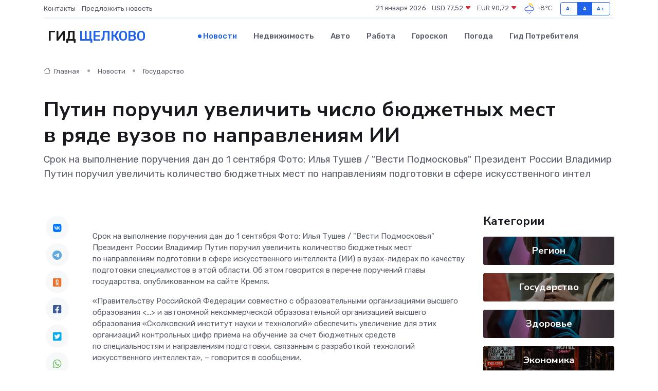

--- FILE ---
content_type: text/html; charset=UTF-8
request_url: https://shchyolkovo-gid.ru/news/gosudarstvo/putin-poruchil-uvelichit-chislo-byudzhetnyh-mest-v-nbsp-ryade-vuzov-po-nbsp-napravleniyam-ii.htm
body_size: 9819
content:
<!DOCTYPE html>
<html lang="ru">
<head>
	<meta charset="utf-8">
	<meta name="csrf-token" content="GTsvTp4C49cMQXHyTUBRaca2FXjkrzeibMCpMhgN">
    <meta http-equiv="X-UA-Compatible" content="IE=edge">
    <meta name="viewport" content="width=device-width, initial-scale=1">
    <title>Путин поручил увеличить число бюджетных мест в&nbsp;ряде вузов по&nbsp;направлениям ИИ - новости Щелково</title>
    <meta name="description" property="description" content="Срок на&nbsp;выполнение поручения дан до&nbsp;1 сентября Фото: Илья Тушев / &quot;Вести Подмосковья&quot; Президент России Владимир Путин поручил увеличить количество бюджетных мест по&nbsp;направлениям подготовки в&nbsp;сфере...">
    
    <meta property="fb:pages" content="105958871990207" />
    <link rel="shortcut icon" type="image/x-icon" href="https://shchyolkovo-gid.ru/favicon.svg">
    <link rel="canonical" href="https://shchyolkovo-gid.ru/news/gosudarstvo/putin-poruchil-uvelichit-chislo-byudzhetnyh-mest-v-nbsp-ryade-vuzov-po-nbsp-napravleniyam-ii.htm">
    <link rel="preconnect" href="https://fonts.gstatic.com">
    <link rel="dns-prefetch" href="https://fonts.googleapis.com">
    <link rel="dns-prefetch" href="https://pagead2.googlesyndication.com">
    <link rel="dns-prefetch" href="https://res.cloudinary.com">
    <link href="https://fonts.googleapis.com/css2?family=Nunito+Sans:wght@400;700&family=Rubik:wght@400;500;700&display=swap" rel="stylesheet">
    <link rel="stylesheet" type="text/css" href="https://shchyolkovo-gid.ru/assets/font-awesome/css/all.min.css">
    <link rel="stylesheet" type="text/css" href="https://shchyolkovo-gid.ru/assets/bootstrap-icons/bootstrap-icons.css">
    <link rel="stylesheet" type="text/css" href="https://shchyolkovo-gid.ru/assets/tiny-slider/tiny-slider.css">
    <link rel="stylesheet" type="text/css" href="https://shchyolkovo-gid.ru/assets/glightbox/css/glightbox.min.css">
    <link rel="stylesheet" type="text/css" href="https://shchyolkovo-gid.ru/assets/plyr/plyr.css">
    <link id="style-switch" rel="stylesheet" type="text/css" href="https://shchyolkovo-gid.ru/assets/css/style.css">
    <link rel="stylesheet" type="text/css" href="https://shchyolkovo-gid.ru/assets/css/style2.css">

    <meta name="twitter:card" content="summary">
    <meta name="twitter:site" content="@mysite">
    <meta name="twitter:title" content="Путин поручил увеличить число бюджетных мест в&nbsp;ряде вузов по&nbsp;направлениям ИИ - новости Щелково">
    <meta name="twitter:description" content="Срок на&nbsp;выполнение поручения дан до&nbsp;1 сентября Фото: Илья Тушев / &quot;Вести Подмосковья&quot; Президент России Владимир Путин поручил увеличить количество бюджетных мест по&nbsp;направлениям подготовки в&nbsp;сфере...">
    <meta name="twitter:creator" content="@mysite">
    <meta name="twitter:image:src" content="https://res.cloudinary.com/dzx5cpojf/image/upload/xvxzrecxvs4kqgk5xd5z">
    <meta name="twitter:domain" content="shchyolkovo-gid.ru">
    <meta name="twitter:card" content="summary_large_image" /><meta name="twitter:image" content="https://res.cloudinary.com/dzx5cpojf/image/upload/xvxzrecxvs4kqgk5xd5z">

    <meta property="og:url" content="http://shchyolkovo-gid.ru/news/gosudarstvo/putin-poruchil-uvelichit-chislo-byudzhetnyh-mest-v-nbsp-ryade-vuzov-po-nbsp-napravleniyam-ii.htm">
    <meta property="og:title" content="Путин поручил увеличить число бюджетных мест в&nbsp;ряде вузов по&nbsp;направлениям ИИ - новости Щелково">
    <meta property="og:description" content="Срок на&nbsp;выполнение поручения дан до&nbsp;1 сентября Фото: Илья Тушев / &quot;Вести Подмосковья&quot; Президент России Владимир Путин поручил увеличить количество бюджетных мест по&nbsp;направлениям подготовки в&nbsp;сфере...">
    <meta property="og:type" content="website">
    <meta property="og:image" content="https://res.cloudinary.com/dzx5cpojf/image/upload/xvxzrecxvs4kqgk5xd5z">
    <meta property="og:locale" content="ru_RU">
    <meta property="og:site_name" content="Гид Щелково">
    

    <link rel="image_src" href="https://res.cloudinary.com/dzx5cpojf/image/upload/xvxzrecxvs4kqgk5xd5z" />

    <link rel="alternate" type="application/rss+xml" href="https://shchyolkovo-gid.ru/feed" title="Щёлково: гид, новости, афиша">
        <script async src="https://pagead2.googlesyndication.com/pagead/js/adsbygoogle.js"></script>
    <script>
        (adsbygoogle = window.adsbygoogle || []).push({
            google_ad_client: "ca-pub-0899253526956684",
            enable_page_level_ads: true
        });
    </script>
        
    
    
    
    <script>if (window.top !== window.self) window.top.location.replace(window.self.location.href);</script>
    <script>if(self != top) { top.location=document.location;}</script>

<!-- Google tag (gtag.js) -->
<script async src="https://www.googletagmanager.com/gtag/js?id=G-71VQP5FD0J"></script>
<script>
  window.dataLayer = window.dataLayer || [];
  function gtag(){dataLayer.push(arguments);}
  gtag('js', new Date());

  gtag('config', 'G-71VQP5FD0J');
</script>
</head>
<body>
<script type="text/javascript" > (function(m,e,t,r,i,k,a){m[i]=m[i]||function(){(m[i].a=m[i].a||[]).push(arguments)}; m[i].l=1*new Date();k=e.createElement(t),a=e.getElementsByTagName(t)[0],k.async=1,k.src=r,a.parentNode.insertBefore(k,a)}) (window, document, "script", "https://mc.yandex.ru/metrika/tag.js", "ym"); ym(54008044, "init", {}); ym(86840228, "init", { clickmap:true, trackLinks:true, accurateTrackBounce:true, webvisor:true });</script> <noscript><div><img src="https://mc.yandex.ru/watch/54008044" style="position:absolute; left:-9999px;" alt="" /><img src="https://mc.yandex.ru/watch/86840228" style="position:absolute; left:-9999px;" alt="" /></div></noscript>
<script type="text/javascript">
    new Image().src = "//counter.yadro.ru/hit?r"+escape(document.referrer)+((typeof(screen)=="undefined")?"":";s"+screen.width+"*"+screen.height+"*"+(screen.colorDepth?screen.colorDepth:screen.pixelDepth))+";u"+escape(document.URL)+";h"+escape(document.title.substring(0,150))+";"+Math.random();
</script>
<!-- Rating@Mail.ru counter -->
<script type="text/javascript">
var _tmr = window._tmr || (window._tmr = []);
_tmr.push({id: "3138453", type: "pageView", start: (new Date()).getTime()});
(function (d, w, id) {
  if (d.getElementById(id)) return;
  var ts = d.createElement("script"); ts.type = "text/javascript"; ts.async = true; ts.id = id;
  ts.src = "https://top-fwz1.mail.ru/js/code.js";
  var f = function () {var s = d.getElementsByTagName("script")[0]; s.parentNode.insertBefore(ts, s);};
  if (w.opera == "[object Opera]") { d.addEventListener("DOMContentLoaded", f, false); } else { f(); }
})(document, window, "topmailru-code");
</script><noscript><div>
<img src="https://top-fwz1.mail.ru/counter?id=3138453;js=na" style="border:0;position:absolute;left:-9999px;" alt="Top.Mail.Ru" />
</div></noscript>
<!-- //Rating@Mail.ru counter -->

<header class="navbar-light navbar-sticky header-static">
    <div class="navbar-top d-none d-lg-block small">
        <div class="container">
            <div class="d-md-flex justify-content-between align-items-center my-1">
                <!-- Top bar left -->
                <ul class="nav">
                    <li class="nav-item">
                        <a class="nav-link ps-0" href="https://shchyolkovo-gid.ru/contacts">Контакты</a>
                    </li>
                    <li class="nav-item">
                        <a class="nav-link ps-0" href="https://shchyolkovo-gid.ru/sendnews">Предложить новость</a>
                    </li>
                    
                </ul>
                <!-- Top bar right -->
                <div class="d-flex align-items-center">
                    
                    <ul class="list-inline mb-0 text-center text-sm-end me-3">
						<li class="list-inline-item">
							<span>21 января 2026</span>
						</li>
                        <li class="list-inline-item">
                            <a class="nav-link px-0" href="https://shchyolkovo-gid.ru/currency">
                                <span>USD 77,52 <i class="bi bi-caret-down-fill text-danger"></i></span>
                            </a>
						</li>
                        <li class="list-inline-item">
                            <a class="nav-link px-0" href="https://shchyolkovo-gid.ru/currency">
                                <span>EUR 90,72 <i class="bi bi-caret-down-fill text-danger"></i></span>
                            </a>
						</li>
						<li class="list-inline-item">
                            <a class="nav-link px-0" href="https://shchyolkovo-gid.ru/pogoda">
                                <svg xmlns="http://www.w3.org/2000/svg" width="25" height="25" viewBox="0 0 30 30"><path fill="#315EFB" d="M15 26a1 1 0 1 0 0 2 1 1 0 0 0 0-2m3-3a1 1 0 1 0 0 2 1 1 0 0 0 0-2m-6 0a1 1 0 1 1 0 2 1 1 0 0 1 0-2zM0 0v30V0zm30 0v30V0z"></path><path fill="#FFC000" d="M17.732 8.689a6.5 6.5 0 0 0-3.911-4.255.5.5 0 0 1 .003-.936A7.423 7.423 0 0 1 16.5 3a7.5 7.5 0 0 1 7.5 7.5c0 .484-.05.956-.138 1.415a4.915 4.915 0 0 0-1.413-.677 5.99 5.99 0 0 0 .051-.738 6.008 6.008 0 0 0-5.716-5.993 8.039 8.039 0 0 1 2.69 5.524c-.078-.09-.145-.187-.231-.274-.453-.452-.971-.79-1.511-1.068zM0 0v30V0zm30 0v30V0z"></path><path fill="#315EFB" d="M25.036 13.066a4.948 4.948 0 0 1 0 5.868A4.99 4.99 0 0 1 20.99 21H8.507a4.49 4.49 0 0 1-3.64-1.86 4.458 4.458 0 0 1 0-5.281A4.491 4.491 0 0 1 8.506 12c.686 0 1.37.159 1.996.473a.5.5 0 0 1 .16.766l-.33.399a.502.502 0 0 1-.598.132 2.976 2.976 0 0 0-3.346.608 3.007 3.007 0 0 0 .334 4.532c.527.396 1.177.59 1.836.59H20.94a3.54 3.54 0 0 0 2.163-.711 3.497 3.497 0 0 0 1.358-3.206 3.45 3.45 0 0 0-.706-1.727A3.486 3.486 0 0 0 20.99 12.5c-.07 0-.138.016-.208.02-.328.02-.645.085-.947.192a.496.496 0 0 1-.63-.287 4.637 4.637 0 0 0-.445-.874 4.495 4.495 0 0 0-.584-.733A4.461 4.461 0 0 0 14.998 9.5a4.46 4.46 0 0 0-3.177 1.318 2.326 2.326 0 0 0-.135.147.5.5 0 0 1-.592.131 5.78 5.78 0 0 0-.453-.19.5.5 0 0 1-.21-.79A5.97 5.97 0 0 1 14.998 8a5.97 5.97 0 0 1 4.237 1.757c.398.399.704.85.966 1.319.262-.042.525-.076.79-.076a4.99 4.99 0 0 1 4.045 2.066zM0 0v30V0zm30 0v30V0z"></path></svg>
                                <span>-8&#8451;</span>
                            </a>
						</li>
					</ul>

                    <!-- Font size accessibility START -->
                    <div class="btn-group me-2" role="group" aria-label="font size changer">
                        <input type="radio" class="btn-check" name="fntradio" id="font-sm">
                        <label class="btn btn-xs btn-outline-primary mb-0" for="font-sm">A-</label>

                        <input type="radio" class="btn-check" name="fntradio" id="font-default" checked>
                        <label class="btn btn-xs btn-outline-primary mb-0" for="font-default">A</label>

                        <input type="radio" class="btn-check" name="fntradio" id="font-lg">
                        <label class="btn btn-xs btn-outline-primary mb-0" for="font-lg">A+</label>
                    </div>

                    
                </div>
            </div>
            <!-- Divider -->
            <div class="border-bottom border-2 border-primary opacity-1"></div>
        </div>
    </div>

    <!-- Logo Nav START -->
    <nav class="navbar navbar-expand-lg">
        <div class="container">
            <!-- Logo START -->
            <a class="navbar-brand" href="https://shchyolkovo-gid.ru" style="text-align: end;">
                
                			<span class="ms-2 fs-3 text-uppercase fw-normal">Гид <span style="color: #2163e8;">Щелково</span></span>
                            </a>
            <!-- Logo END -->

            <!-- Responsive navbar toggler -->
            <button class="navbar-toggler ms-auto" type="button" data-bs-toggle="collapse"
                data-bs-target="#navbarCollapse" aria-controls="navbarCollapse" aria-expanded="false"
                aria-label="Toggle navigation">
                <span class="text-body h6 d-none d-sm-inline-block">Menu</span>
                <span class="navbar-toggler-icon"></span>
            </button>

            <!-- Main navbar START -->
            <div class="collapse navbar-collapse" id="navbarCollapse">
                <ul class="navbar-nav navbar-nav-scroll mx-auto">
                                        <li class="nav-item"> <a class="nav-link active" href="https://shchyolkovo-gid.ru/news">Новости</a></li>
                                        <li class="nav-item"> <a class="nav-link" href="https://shchyolkovo-gid.ru/realty">Недвижимость</a></li>
                                        <li class="nav-item"> <a class="nav-link" href="https://shchyolkovo-gid.ru/auto">Авто</a></li>
                                        <li class="nav-item"> <a class="nav-link" href="https://shchyolkovo-gid.ru/job">Работа</a></li>
                                        <li class="nav-item"> <a class="nav-link" href="https://shchyolkovo-gid.ru/horoscope">Гороскоп</a></li>
                                        <li class="nav-item"> <a class="nav-link" href="https://shchyolkovo-gid.ru/pogoda">Погода</a></li>
                                        <li class="nav-item"> <a class="nav-link" href="https://shchyolkovo-gid.ru/poleznoe">Гид потребителя</a></li>
                                    </ul>
            </div>
            <!-- Main navbar END -->

            
        </div>
    </nav>
    <!-- Logo Nav END -->
</header>
    <main>
        <!-- =======================
                Main content START -->
        <section class="pt-3 pb-lg-5">
            <div class="container" data-sticky-container>
                <div class="row">
                    <!-- Main Post START -->
                    <div class="col-lg-9">
                        <!-- Categorie Detail START -->
                        <div class="mb-4">
							<nav aria-label="breadcrumb" itemscope itemtype="http://schema.org/BreadcrumbList">
								<ol class="breadcrumb breadcrumb-dots">
									<li class="breadcrumb-item" itemprop="itemListElement" itemscope itemtype="http://schema.org/ListItem">
										<meta itemprop="name" content="Гид Щелково">
										<meta itemprop="position" content="1">
										<meta itemprop="item" content="https://shchyolkovo-gid.ru">
										<a itemprop="url" href="https://shchyolkovo-gid.ru">
										<i class="bi bi-house me-1"></i> Главная
										</a>
									</li>
									<li class="breadcrumb-item" itemprop="itemListElement" itemscope itemtype="http://schema.org/ListItem">
										<meta itemprop="name" content="Новости">
										<meta itemprop="position" content="2">
										<meta itemprop="item" content="https://shchyolkovo-gid.ru/news">
										<a itemprop="url" href="https://shchyolkovo-gid.ru/news"> Новости</a>
									</li>
									<li class="breadcrumb-item" aria-current="page" itemprop="itemListElement" itemscope itemtype="http://schema.org/ListItem">
										<meta itemprop="name" content="Государство">
										<meta itemprop="position" content="3">
										<meta itemprop="item" content="https://shchyolkovo-gid.ru/news/gosudarstvo">
										<a itemprop="url" href="https://shchyolkovo-gid.ru/news/gosudarstvo"> Государство</a>
									</li>
									<li aria-current="page" itemprop="itemListElement" itemscope itemtype="http://schema.org/ListItem">
									<meta itemprop="name" content="Путин поручил увеличить число бюджетных мест в&nbsp;ряде вузов по&nbsp;направлениям ИИ">
									<meta itemprop="position" content="4" />
									<meta itemprop="item" content="https://shchyolkovo-gid.ru/news/gosudarstvo/putin-poruchil-uvelichit-chislo-byudzhetnyh-mest-v-nbsp-ryade-vuzov-po-nbsp-napravleniyam-ii.htm">
									</li>
								</ol>
							</nav>
						
                        </div>
                    </div>
                </div>
                <div class="row align-items-center">
                                                        <!-- Content -->
                    <div class="col-md-12 mt-4 mt-md-0">
                                            <h1 class="display-6">Путин поручил увеличить число бюджетных мест в&nbsp;ряде вузов по&nbsp;направлениям ИИ</h1>
                        <p class="lead">Срок на&nbsp;выполнение поручения дан до&nbsp;1 сентября Фото: Илья Тушев / "Вести Подмосковья"

Президент России Владимир Путин поручил увеличить количество бюджетных мест по&nbsp;направлениям подготовки в&nbsp;сфере искусственного интел</p>
                    </div>
				                                    </div>
            </div>
        </section>
        <!-- =======================
        Main START -->
        <section class="pt-0">
            <div class="container position-relative" data-sticky-container>
                <div class="row">
                    <!-- Left sidebar START -->
                    <div class="col-md-1">
                        <div class="text-start text-lg-center mb-5" data-sticky data-margin-top="80" data-sticky-for="767">
                            <style>
                                .fa-vk::before {
                                    color: #07f;
                                }
                                .fa-telegram::before {
                                    color: #64a9dc;
                                }
                                .fa-facebook-square::before {
                                    color: #3b5998;
                                }
                                .fa-odnoklassniki-square::before {
                                    color: #eb722e;
                                }
                                .fa-twitter-square::before {
                                    color: #00aced;
                                }
                                .fa-whatsapp::before {
                                    color: #65bc54;
                                }
                                .fa-viber::before {
                                    color: #7b519d;
                                }
                                .fa-moimir svg {
                                    background-color: #168de2;
                                    height: 18px;
                                    width: 18px;
                                    background-size: 18px 18px;
                                    border-radius: 4px;
                                    margin-bottom: 2px;
                                }
                            </style>
                            <ul class="nav text-white-force">
                                <li class="nav-item">
                                    <a class="nav-link icon-md rounded-circle m-1 p-0 fs-5 bg-light" href="https://vk.com/share.php?url=https://shchyolkovo-gid.ru/news/gosudarstvo/putin-poruchil-uvelichit-chislo-byudzhetnyh-mest-v-nbsp-ryade-vuzov-po-nbsp-napravleniyam-ii.htm&title=Путин поручил увеличить число бюджетных мест в&amp;nbsp;ряде вузов по&amp;nbsp;направлениям ИИ - новости Щелково&utm_source=share" rel="nofollow" target="_blank">
                                        <i class="fab fa-vk align-middle text-body"></i>
                                    </a>
                                </li>
                                <li class="nav-item">
                                    <a class="nav-link icon-md rounded-circle m-1 p-0 fs-5 bg-light" href="https://t.me/share/url?url=https://shchyolkovo-gid.ru/news/gosudarstvo/putin-poruchil-uvelichit-chislo-byudzhetnyh-mest-v-nbsp-ryade-vuzov-po-nbsp-napravleniyam-ii.htm&text=Путин поручил увеличить число бюджетных мест в&amp;nbsp;ряде вузов по&amp;nbsp;направлениям ИИ - новости Щелково&utm_source=share" rel="nofollow" target="_blank">
                                        <i class="fab fa-telegram align-middle text-body"></i>
                                    </a>
                                </li>
                                <li class="nav-item">
                                    <a class="nav-link icon-md rounded-circle m-1 p-0 fs-5 bg-light" href="https://connect.ok.ru/offer?url=https://shchyolkovo-gid.ru/news/gosudarstvo/putin-poruchil-uvelichit-chislo-byudzhetnyh-mest-v-nbsp-ryade-vuzov-po-nbsp-napravleniyam-ii.htm&title=Путин поручил увеличить число бюджетных мест в&amp;nbsp;ряде вузов по&amp;nbsp;направлениям ИИ - новости Щелково&utm_source=share" rel="nofollow" target="_blank">
                                        <i class="fab fa-odnoklassniki-square align-middle text-body"></i>
                                    </a>
                                </li>
                                <li class="nav-item">
                                    <a class="nav-link icon-md rounded-circle m-1 p-0 fs-5 bg-light" href="https://www.facebook.com/sharer.php?src=sp&u=https://shchyolkovo-gid.ru/news/gosudarstvo/putin-poruchil-uvelichit-chislo-byudzhetnyh-mest-v-nbsp-ryade-vuzov-po-nbsp-napravleniyam-ii.htm&title=Путин поручил увеличить число бюджетных мест в&amp;nbsp;ряде вузов по&amp;nbsp;направлениям ИИ - новости Щелково&utm_source=share" rel="nofollow" target="_blank">
                                        <i class="fab fa-facebook-square align-middle text-body"></i>
                                    </a>
                                </li>
                                <li class="nav-item">
                                    <a class="nav-link icon-md rounded-circle m-1 p-0 fs-5 bg-light" href="https://twitter.com/intent/tweet?text=Путин поручил увеличить число бюджетных мест в&amp;nbsp;ряде вузов по&amp;nbsp;направлениям ИИ - новости Щелково&url=https://shchyolkovo-gid.ru/news/gosudarstvo/putin-poruchil-uvelichit-chislo-byudzhetnyh-mest-v-nbsp-ryade-vuzov-po-nbsp-napravleniyam-ii.htm&utm_source=share" rel="nofollow" target="_blank">
                                        <i class="fab fa-twitter-square align-middle text-body"></i>
                                    </a>
                                </li>
                                <li class="nav-item">
                                    <a class="nav-link icon-md rounded-circle m-1 p-0 fs-5 bg-light" href="https://api.whatsapp.com/send?text=Путин поручил увеличить число бюджетных мест в&amp;nbsp;ряде вузов по&amp;nbsp;направлениям ИИ - новости Щелково https://shchyolkovo-gid.ru/news/gosudarstvo/putin-poruchil-uvelichit-chislo-byudzhetnyh-mest-v-nbsp-ryade-vuzov-po-nbsp-napravleniyam-ii.htm&utm_source=share" rel="nofollow" target="_blank">
                                        <i class="fab fa-whatsapp align-middle text-body"></i>
                                    </a>
                                </li>
                                <li class="nav-item">
                                    <a class="nav-link icon-md rounded-circle m-1 p-0 fs-5 bg-light" href="viber://forward?text=Путин поручил увеличить число бюджетных мест в&amp;nbsp;ряде вузов по&amp;nbsp;направлениям ИИ - новости Щелково https://shchyolkovo-gid.ru/news/gosudarstvo/putin-poruchil-uvelichit-chislo-byudzhetnyh-mest-v-nbsp-ryade-vuzov-po-nbsp-napravleniyam-ii.htm&utm_source=share" rel="nofollow" target="_blank">
                                        <i class="fab fa-viber align-middle text-body"></i>
                                    </a>
                                </li>
                                <li class="nav-item">
                                    <a class="nav-link icon-md rounded-circle m-1 p-0 fs-5 bg-light" href="https://connect.mail.ru/share?url=https://shchyolkovo-gid.ru/news/gosudarstvo/putin-poruchil-uvelichit-chislo-byudzhetnyh-mest-v-nbsp-ryade-vuzov-po-nbsp-napravleniyam-ii.htm&title=Путин поручил увеличить число бюджетных мест в&amp;nbsp;ряде вузов по&amp;nbsp;направлениям ИИ - новости Щелково&utm_source=share" rel="nofollow" target="_blank">
                                        <i class="fab fa-moimir align-middle text-body"><svg viewBox='0 0 24 24' xmlns='http://www.w3.org/2000/svg'><path d='M8.889 9.667a1.333 1.333 0 100-2.667 1.333 1.333 0 000 2.667zm6.222 0a1.333 1.333 0 100-2.667 1.333 1.333 0 000 2.667zm4.77 6.108l-1.802-3.028a.879.879 0 00-1.188-.307.843.843 0 00-.313 1.166l.214.36a6.71 6.71 0 01-4.795 1.996 6.711 6.711 0 01-4.792-1.992l.217-.364a.844.844 0 00-.313-1.166.878.878 0 00-1.189.307l-1.8 3.028a.844.844 0 00.312 1.166.88.88 0 001.189-.307l.683-1.147a8.466 8.466 0 005.694 2.18 8.463 8.463 0 005.698-2.184l.685 1.151a.873.873 0 001.189.307.844.844 0 00.312-1.166z' fill='#FFF' fill-rule='evenodd'/></svg></i>
                                    </a>
                                </li>
                                
                            </ul>
                        </div>
                    </div>
                    <!-- Left sidebar END -->

                    <!-- Main Content START -->
                    <div class="col-md-10 col-lg-8 mb-5">
                        <div class="mb-4">
                                                    </div>
                        <div itemscope itemtype="http://schema.org/NewsArticle">
                            <meta itemprop="headline" content="Путин поручил увеличить число бюджетных мест в&nbsp;ряде вузов по&nbsp;направлениям ИИ">
                            <meta itemprop="identifier" content="https://shchyolkovo-gid.ru/20682">
                            <span itemprop="articleBody">Срок на&nbsp;выполнение поручения дан до&nbsp;1 сентября

Фото: Илья Тушев / "Вести Подмосковья"

<p> Президент России Владимир Путин поручил увеличить количество бюджетных мест по&nbsp;направлениям подготовки в&nbsp;сфере искусственного интеллекта (ИИ) в&nbsp;вузах-лидерах по&nbsp;качеству подготовки специалистов в&nbsp;этой области. Об&nbsp;этом говорится в&nbsp;перечне поручений главы государства, опубликованном на&nbsp;сайте Кремля. </p> <p> «Правительству Российской Федерации совместно с&nbsp;образовательными организациями высшего образования &lt;...&gt; и&nbsp;автономной некоммерческой образовательной организацией высшего образования «Сколковский институт науки и&nbsp;технологий» обеспечить увеличение для этих организаций контрольных цифр приема на&nbsp;обучение за&nbsp;счет бюджетных средств по&nbsp;специальностям и&nbsp;направлениям подготовки, связанным с&nbsp;разработкой технологий искусственного интеллекта», – говорится в&nbsp;сообщении. </p> <p> Срок выполнения поручения – до&nbsp;1 сентября 2024 года. Ответственными назначены премьер-министр РФ&nbsp;Михаил Мишустин, ректор НИУ ВШЭ Никита Анисимов, ректор МФТИ Дмитрий Ливанов, и. о. ректора Университета ИТМО Владимир Васильев, ректор МГУ имени М. В. Ломоносова Виктор Садовничий, ректор СПбГУ Николай Кропачев и&nbsp;ректор Сколковского института науки и&nbsp;технологий Александр Кулешов. </p>

Автор:  Яна Блохина</span>
                        </div>
                                                                        <div><a href="https://vmo24.ru/news/putin_poruchil_uvelichit_chislo_byudzhetnyh_mest_v_ryade_vuzov_po_napravleniyam_podgotovki_v_sfere_iskusstvennogo_intellekta" target="_blank" rel="author">Источник</a></div>
                                                                        <div class="col-12 mt-3"><a href="https://shchyolkovo-gid.ru/sendnews">Предложить новость</a></div>
                        <div class="col-12 mt-5">
                            <h2 class="my-3">Последние новости</h2>
                            <div class="row gy-4">
                                <!-- Card item START -->
<div class="col-sm-6">
    <div class="card" itemscope="" itemtype="http://schema.org/BlogPosting">
        <!-- Card img -->
        <div class="position-relative">
                        <img class="card-img" src="https://res.cloudinary.com/dzx5cpojf/image/upload/c_fill,w_420,h_315,q_auto,g_face/j4nh9jzypyrz8dtqny4z" alt="Заместитель Главы округа провел встречу с жителями Стремянниково Павловского Посада: решение проблем и планы на будущее" itemprop="image">
                    </div>
        <div class="card-body px-0 pt-3" itemprop="name">
            <h4 class="card-title" itemprop="headline"><a href="https://shchyolkovo-gid.ru/news/region/zamestitel-glavy-okruga-provel-vstrechu-s-zhitelyami-stremyannikovo-pavlovskogo-posada-reshenie-problem-i-plany-na-buduschee.htm"
                    class="btn-link text-reset fw-bold" itemprop="url">Заместитель Главы округа провел встречу с жителями Стремянниково Павловского Посада: решение проблем и планы на будущее</a></h4>
            <p class="card-text" itemprop="articleBody">4 апреля в рамках еженедельного обхода закрепленных территорий заместитель Главы Павлово-Посадского городского округа Александр Кулаков повторно встретился с жителями деревни Стремянниково.</p>
        </div>
        <meta itemprop="author" content="Редактор"/>
        <meta itemscope itemprop="mainEntityOfPage" itemType="https://schema.org/WebPage" itemid="https://shchyolkovo-gid.ru/news/region/zamestitel-glavy-okruga-provel-vstrechu-s-zhitelyami-stremyannikovo-pavlovskogo-posada-reshenie-problem-i-plany-na-buduschee.htm"/>
        <meta itemprop="dateModified" content="2025-04-06"/>
        <meta itemprop="datePublished" content="2025-04-06"/>
    </div>
</div>
<!-- Card item END -->
<!-- Card item START -->
<div class="col-sm-6">
    <div class="card" itemscope="" itemtype="http://schema.org/BlogPosting">
        <!-- Card img -->
        <div class="position-relative">
                        <img class="card-img" src="https://res.cloudinary.com/dzx5cpojf/image/upload/c_fill,w_420,h_315,q_auto,g_face/rfo395tfoxrrcvaylaqq" alt="Каширские долголеты прошли «10 000 шагов к жизни»" itemprop="image">
                    </div>
        <div class="card-body px-0 pt-3" itemprop="name">
            <h4 class="card-title" itemprop="headline"><a href="https://shchyolkovo-gid.ru/news/region/kashirskie-dolgolety-proshli-10-000-shagov-k-zhizni.htm"
                    class="btn-link text-reset fw-bold" itemprop="url">Каширские долголеты прошли «10 000 шагов к жизни»</a></h4>
            <p class="card-text" itemprop="articleBody">Участники проекта «Активное долголетие» из Каширы приняли участие в акции «10 000 шагов к жизни», которая посвящена Всемирному Дню здоровья.</p>
        </div>
        <meta itemprop="author" content="Редактор"/>
        <meta itemscope itemprop="mainEntityOfPage" itemType="https://schema.org/WebPage" itemid="https://shchyolkovo-gid.ru/news/region/kashirskie-dolgolety-proshli-10-000-shagov-k-zhizni.htm"/>
        <meta itemprop="dateModified" content="2025-04-06"/>
        <meta itemprop="datePublished" content="2025-04-06"/>
    </div>
</div>
<!-- Card item END -->
<!-- Card item START -->
<div class="col-sm-6">
    <div class="card" itemscope="" itemtype="http://schema.org/BlogPosting">
        <!-- Card img -->
        <div class="position-relative">
                        <img class="card-img" src="https://res.cloudinary.com/dzx5cpojf/image/upload/c_fill,w_420,h_315,q_auto,g_face/hmosm6m8dnkbxgagh6oy" alt="В Звенигороде ожидаются снегопады, гололедица и порывистый ветер" itemprop="image">
                    </div>
        <div class="card-body px-0 pt-3" itemprop="name">
            <h4 class="card-title" itemprop="headline"><a href="https://shchyolkovo-gid.ru/news/region/v-zvenigorode-ozhidayutsya-snegopady-gololedica-i-poryvistyy-veter.htm"
                    class="btn-link text-reset fw-bold" itemprop="url">В Звенигороде ожидаются снегопады, гололедица и порывистый ветер</a></h4>
            <p class="card-text" itemprop="articleBody">Фото: медиасток.рф Автор: Андрей Молчанов

Синоптики предупредили жителей Московской области о&amp;nbsp;сложных погодных условиях.</p>
        </div>
        <meta itemprop="author" content="Редактор"/>
        <meta itemscope itemprop="mainEntityOfPage" itemType="https://schema.org/WebPage" itemid="https://shchyolkovo-gid.ru/news/region/v-zvenigorode-ozhidayutsya-snegopady-gololedica-i-poryvistyy-veter.htm"/>
        <meta itemprop="dateModified" content="2025-04-06"/>
        <meta itemprop="datePublished" content="2025-04-06"/>
    </div>
</div>
<!-- Card item END -->
<!-- Card item START -->
<div class="col-sm-6">
    <div class="card" itemscope="" itemtype="http://schema.org/BlogPosting">
        <!-- Card img -->
        <div class="position-relative">
            <img class="card-img" src="https://res.cloudinary.com/di7jztv5p/image/upload/c_fill,w_420,h_315,q_auto,g_face/gqei5n34zp6qzkg1iovk" alt="Когда скидки превращаются в ловушку: как маркетологи учат нас тратить" itemprop="image">
        </div>
        <div class="card-body px-0 pt-3" itemprop="name">
            <h4 class="card-title" itemprop="headline"><a href="https://ulan-ude-city.ru/news/ekonomika/kogda-skidki-prevraschayutsya-v-lovushku-kak-marketologi-uchat-nas-tratit.htm" class="btn-link text-reset fw-bold" itemprop="url">Когда скидки превращаются в ловушку: как маркетологи учат нас тратить</a></h4>
            <p class="card-text" itemprop="articleBody">Почему “-50% только сегодня” не всегда значит выгоду, как скидки играют на эмоциях и почему даже рациональные люди становятся жертвами маркетинговых трюков.</p>
        </div>
        <meta itemprop="author" content="Редактор"/>
        <meta itemscope itemprop="mainEntityOfPage" itemType="https://schema.org/WebPage" itemid="https://ulan-ude-city.ru/news/ekonomika/kogda-skidki-prevraschayutsya-v-lovushku-kak-marketologi-uchat-nas-tratit.htm"/>
        <meta itemprop="dateModified" content="2026-01-21"/>
        <meta itemprop="datePublished" content="2026-01-21"/>
    </div>
</div>
<!-- Card item END -->
                            </div>
                        </div>
						<div class="col-12 bg-primary bg-opacity-10 p-2 mt-3 rounded">
							На этом сайте вы найдете актуальные <a href="https://dzerzhinsk-gid.ru/job">вакансии в Дзержинске</a> с предложениями работы от ведущих работодателей города
						</div>
                        <!-- Comments START -->
                        <div class="mt-5">
                            <h3>Комментарии (0)</h3>
                        </div>
                        <!-- Comments END -->
                        <!-- Reply START -->
                        <div>
                            <h3>Добавить комментарий</h3>
                            <small>Ваш email не публикуется. Обязательные поля отмечены *</small>
                            <form class="row g-3 mt-2">
                                <div class="col-md-6">
                                    <label class="form-label">Имя *</label>
                                    <input type="text" class="form-control" aria-label="First name">
                                </div>
                                <div class="col-md-6">
                                    <label class="form-label">Email *</label>
                                    <input type="email" class="form-control">
                                </div>
                                <div class="col-12">
                                    <label class="form-label">Текст комментария *</label>
                                    <textarea class="form-control" rows="3"></textarea>
                                </div>
                                <div class="col-12">
                                    <button type="submit" class="btn btn-primary">Оставить комментарий</button>
                                </div>
                            </form>
                        </div>
                        <!-- Reply END -->
                    </div>
                    <!-- Main Content END -->
                    <!-- Right sidebar START -->
                    <div class="col-lg-3 d-none d-lg-block">
                        <div data-sticky data-margin-top="80" data-sticky-for="991">
                            <!-- Categories -->
                            <div>
                                <h4 class="mb-3">Категории</h4>
                                                                    <!-- Category item -->
                                    <div class="text-center mb-3 card-bg-scale position-relative overflow-hidden rounded"
                                        style="background-image:url(https://shchyolkovo-gid.ru/assets/images/blog/4by3/08.jpg); background-position: center left; background-size: cover;">
                                        <div class="bg-dark-overlay-4 p-3">
                                            <a href="https://shchyolkovo-gid.ru/news/region"
                                                class="stretched-link btn-link fw-bold text-white h5">Регион</a>
                                        </div>
                                    </div>
                                                                    <!-- Category item -->
                                    <div class="text-center mb-3 card-bg-scale position-relative overflow-hidden rounded"
                                        style="background-image:url(https://shchyolkovo-gid.ru/assets/images/blog/4by3/09.jpg); background-position: center left; background-size: cover;">
                                        <div class="bg-dark-overlay-4 p-3">
                                            <a href="https://shchyolkovo-gid.ru/news/gosudarstvo"
                                                class="stretched-link btn-link fw-bold text-white h5">Государство</a>
                                        </div>
                                    </div>
                                                                    <!-- Category item -->
                                    <div class="text-center mb-3 card-bg-scale position-relative overflow-hidden rounded"
                                        style="background-image:url(https://shchyolkovo-gid.ru/assets/images/blog/4by3/08.jpg); background-position: center left; background-size: cover;">
                                        <div class="bg-dark-overlay-4 p-3">
                                            <a href="https://shchyolkovo-gid.ru/news/zdorove"
                                                class="stretched-link btn-link fw-bold text-white h5">Здоровье</a>
                                        </div>
                                    </div>
                                                                    <!-- Category item -->
                                    <div class="text-center mb-3 card-bg-scale position-relative overflow-hidden rounded"
                                        style="background-image:url(https://shchyolkovo-gid.ru/assets/images/blog/4by3/01.jpg); background-position: center left; background-size: cover;">
                                        <div class="bg-dark-overlay-4 p-3">
                                            <a href="https://shchyolkovo-gid.ru/news/ekonomika"
                                                class="stretched-link btn-link fw-bold text-white h5">Экономика</a>
                                        </div>
                                    </div>
                                                                    <!-- Category item -->
                                    <div class="text-center mb-3 card-bg-scale position-relative overflow-hidden rounded"
                                        style="background-image:url(https://shchyolkovo-gid.ru/assets/images/blog/4by3/03.jpg); background-position: center left; background-size: cover;">
                                        <div class="bg-dark-overlay-4 p-3">
                                            <a href="https://shchyolkovo-gid.ru/news/politika"
                                                class="stretched-link btn-link fw-bold text-white h5">Политика</a>
                                        </div>
                                    </div>
                                                                    <!-- Category item -->
                                    <div class="text-center mb-3 card-bg-scale position-relative overflow-hidden rounded"
                                        style="background-image:url(https://shchyolkovo-gid.ru/assets/images/blog/4by3/05.jpg); background-position: center left; background-size: cover;">
                                        <div class="bg-dark-overlay-4 p-3">
                                            <a href="https://shchyolkovo-gid.ru/news/nauka-i-obrazovanie"
                                                class="stretched-link btn-link fw-bold text-white h5">Наука и Образование</a>
                                        </div>
                                    </div>
                                                                    <!-- Category item -->
                                    <div class="text-center mb-3 card-bg-scale position-relative overflow-hidden rounded"
                                        style="background-image:url(https://shchyolkovo-gid.ru/assets/images/blog/4by3/01.jpg); background-position: center left; background-size: cover;">
                                        <div class="bg-dark-overlay-4 p-3">
                                            <a href="https://shchyolkovo-gid.ru/news/proisshestviya"
                                                class="stretched-link btn-link fw-bold text-white h5">Происшествия</a>
                                        </div>
                                    </div>
                                                                    <!-- Category item -->
                                    <div class="text-center mb-3 card-bg-scale position-relative overflow-hidden rounded"
                                        style="background-image:url(https://shchyolkovo-gid.ru/assets/images/blog/4by3/05.jpg); background-position: center left; background-size: cover;">
                                        <div class="bg-dark-overlay-4 p-3">
                                            <a href="https://shchyolkovo-gid.ru/news/religiya"
                                                class="stretched-link btn-link fw-bold text-white h5">Религия</a>
                                        </div>
                                    </div>
                                                                    <!-- Category item -->
                                    <div class="text-center mb-3 card-bg-scale position-relative overflow-hidden rounded"
                                        style="background-image:url(https://shchyolkovo-gid.ru/assets/images/blog/4by3/04.jpg); background-position: center left; background-size: cover;">
                                        <div class="bg-dark-overlay-4 p-3">
                                            <a href="https://shchyolkovo-gid.ru/news/kultura"
                                                class="stretched-link btn-link fw-bold text-white h5">Культура</a>
                                        </div>
                                    </div>
                                                                    <!-- Category item -->
                                    <div class="text-center mb-3 card-bg-scale position-relative overflow-hidden rounded"
                                        style="background-image:url(https://shchyolkovo-gid.ru/assets/images/blog/4by3/01.jpg); background-position: center left; background-size: cover;">
                                        <div class="bg-dark-overlay-4 p-3">
                                            <a href="https://shchyolkovo-gid.ru/news/sport"
                                                class="stretched-link btn-link fw-bold text-white h5">Спорт</a>
                                        </div>
                                    </div>
                                                                    <!-- Category item -->
                                    <div class="text-center mb-3 card-bg-scale position-relative overflow-hidden rounded"
                                        style="background-image:url(https://shchyolkovo-gid.ru/assets/images/blog/4by3/08.jpg); background-position: center left; background-size: cover;">
                                        <div class="bg-dark-overlay-4 p-3">
                                            <a href="https://shchyolkovo-gid.ru/news/obschestvo"
                                                class="stretched-link btn-link fw-bold text-white h5">Общество</a>
                                        </div>
                                    </div>
                                                            </div>
                        </div>
                    </div>
                    <!-- Right sidebar END -->
                </div>
        </section>
    </main>
<footer class="bg-dark pt-5">
    
    <!-- Footer copyright START -->
    <div class="bg-dark-overlay-3 mt-5">
        <div class="container">
            <div class="row align-items-center justify-content-md-between py-4">
                <div class="col-md-6">
                    <!-- Copyright -->
                    <div class="text-center text-md-start text-primary-hover text-muted">
                        &#169;2026 Щёлково. Все права защищены.
                    </div>
                </div>
                
            </div>
        </div>
    </div>
    <!-- Footer copyright END -->
    <script type="application/ld+json">
        {"@context":"https:\/\/schema.org","@type":"Organization","name":"\u0429\u0451\u043b\u043a\u043e\u0432\u043e - \u0433\u0438\u0434, \u043d\u043e\u0432\u043e\u0441\u0442\u0438, \u0430\u0444\u0438\u0448\u0430","url":"https:\/\/shchyolkovo-gid.ru","sameAs":["https:\/\/vk.com\/public208064605","https:\/\/t.me\/shchyolkovo_gid"]}
    </script>
</footer>
<!-- Back to top -->
<div class="back-top"><i class="bi bi-arrow-up-short"></i></div>
<script src="https://shchyolkovo-gid.ru/assets/bootstrap/js/bootstrap.bundle.min.js"></script>
<script src="https://shchyolkovo-gid.ru/assets/tiny-slider/tiny-slider.js"></script>
<script src="https://shchyolkovo-gid.ru/assets/sticky-js/sticky.min.js"></script>
<script src="https://shchyolkovo-gid.ru/assets/glightbox/js/glightbox.min.js"></script>
<script src="https://shchyolkovo-gid.ru/assets/plyr/plyr.js"></script>
<script src="https://shchyolkovo-gid.ru/assets/js/functions.js"></script>
<script src="https://yastatic.net/share2/share.js" async></script>
<script defer src="https://static.cloudflareinsights.com/beacon.min.js/vcd15cbe7772f49c399c6a5babf22c1241717689176015" integrity="sha512-ZpsOmlRQV6y907TI0dKBHq9Md29nnaEIPlkf84rnaERnq6zvWvPUqr2ft8M1aS28oN72PdrCzSjY4U6VaAw1EQ==" data-cf-beacon='{"version":"2024.11.0","token":"850c82d46dd94b378e2a955d4f6e8520","r":1,"server_timing":{"name":{"cfCacheStatus":true,"cfEdge":true,"cfExtPri":true,"cfL4":true,"cfOrigin":true,"cfSpeedBrain":true},"location_startswith":null}}' crossorigin="anonymous"></script>
</body>
</html>


--- FILE ---
content_type: text/html; charset=utf-8
request_url: https://www.google.com/recaptcha/api2/aframe
body_size: 251
content:
<!DOCTYPE HTML><html><head><meta http-equiv="content-type" content="text/html; charset=UTF-8"></head><body><script nonce="yIDLABV8bBCDxO9vvYlKaw">/** Anti-fraud and anti-abuse applications only. See google.com/recaptcha */ try{var clients={'sodar':'https://pagead2.googlesyndication.com/pagead/sodar?'};window.addEventListener("message",function(a){try{if(a.source===window.parent){var b=JSON.parse(a.data);var c=clients[b['id']];if(c){var d=document.createElement('img');d.src=c+b['params']+'&rc='+(localStorage.getItem("rc::a")?sessionStorage.getItem("rc::b"):"");window.document.body.appendChild(d);sessionStorage.setItem("rc::e",parseInt(sessionStorage.getItem("rc::e")||0)+1);localStorage.setItem("rc::h",'1769028736355');}}}catch(b){}});window.parent.postMessage("_grecaptcha_ready", "*");}catch(b){}</script></body></html>